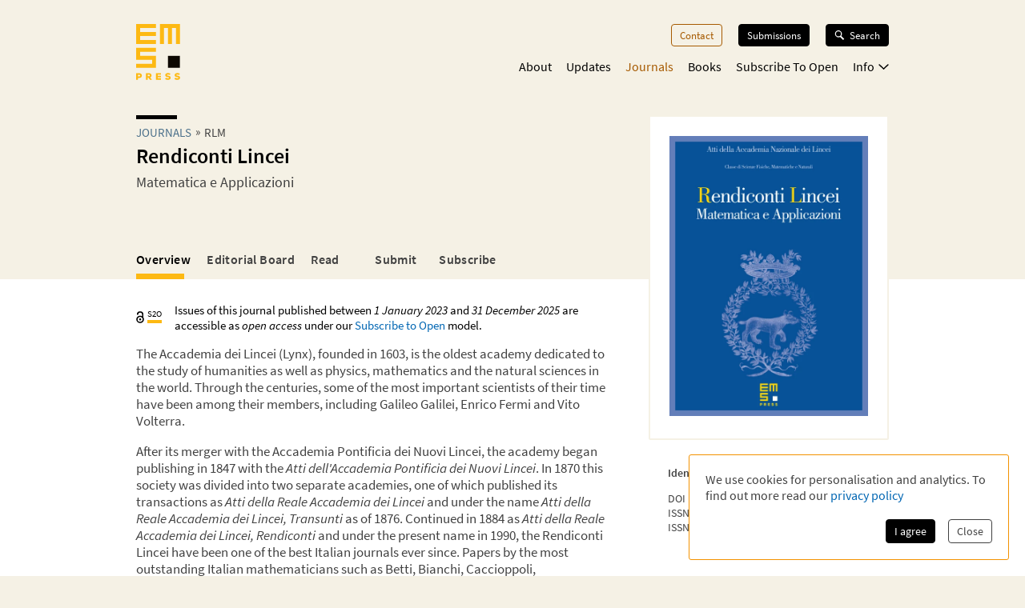

--- FILE ---
content_type: application/javascript; charset=UTF-8
request_url: https://ems.press/_next/static/chunks/app/(content)/journals/%5Bjournal%5D/(detail)/layout-d885e4707d0895d7.js
body_size: 1090
content:
try{!function(){var e="undefined"!=typeof window?window:"undefined"!=typeof global?global:"undefined"!=typeof globalThis?globalThis:"undefined"!=typeof self?self:{},t=(new e.Error).stack;t&&(e._sentryDebugIds=e._sentryDebugIds||{},e._sentryDebugIds[t]="43fe3245-bb85-41af-b1a3-abd46ef5f5a7",e._sentryDebugIdIdentifier="sentry-dbid-43fe3245-bb85-41af-b1a3-abd46ef5f5a7")}()}catch(e){}(self.webpackChunk_N_E=self.webpackChunk_N_E||[]).push([[1532],{1205:(e,t,s)=>{"use strict";s.d(t,{A:()=>a});var i=s(98753),r=s(99209);let a=e=>{let{sizes:t="33vw",...s}=e;return s.static?(0,i.jsx)(r.default,{priority:!0,src:s.static,alt:s.alt,quality:90,sizes:t,style:{width:"100%",height:"auto"}}):(0,i.jsx)(r.default,{priority:!0,src:s.url,alt:s.alt,quality:90,sizes:t,width:s.width,height:s.height,style:{width:"100%",height:"auto"}})}},30899:(e,t,s)=>{"use strict";s.d(t,{default:()=>c});var i=s(98753),r=s(59306),a=s(1546),l=s(19002),n=s(32813),d=s(1205),o=s(76827),u=s(62159);let c=e=>{let t=(0,r.useSelectedLayoutSegment)(),{colors:s}=(0,l.useTheme)(),{journalMeta:c}=e,h={tabs:n.u0.map(e=>({id:e.slug,name:e.name,route:n.JZ.journalDetail(c.code,e.slug)})),activeTabId:t};return(0,i.jsxs)(i.Fragment,{children:[(0,i.jsx)(u.A,{children:"CLOCKSS system has permission to ingest, preserve, and serve this Archival Unit"}),(0,i.jsx)(u.A,{children:"LOCKSS system has permission to collect, preserve, and serve this Archival Unit"}),(0,i.jsx)(a.DetailPage,{sections:h,backgroundColor:s.primary.background,children:{title:(0,i.jsx)(i.Fragment,{children:(0,i.jsx)(a.Title,{withOverline:!0,children:{roofline:(0,i.jsx)(a.Breadcrumbs,{breadcrumbs:[{label:"Journals",route:n.JZ.journals()}],currentLabel:c.code}),title:c.name,subtitle:c.subtitle}})}),image:(0,i.jsx)(d.A,{...c.coverImage.data,alt:"".concat(c.nameAbbreviation," cover")}),body:(0,i.jsxs)(i.Fragment,{children:[(0,i.jsx)("div",{style:{gridArea:"main"},children:(0,i.jsx)("div",{style:{marginTop:"1.8em"},children:e.children})}),(0,i.jsx)(o.default,{gridArea:"aside",showIdentifiersTitle:!0,item:e.journalMeta,doiPrefixAsLink:!0})]})}})]})}},62159:(e,t,s)=>{"use strict";s.d(t,{A:()=>r});var i=s(98753);let r=e=>{let t=e.children.replace("--\x3e","");return(0,i.jsx)("noscript",{dangerouslySetInnerHTML:{__html:"\x3c!-- ".concat(t," --\x3e")}})}},97734:(e,t,s)=>{Promise.resolve().then(s.bind(s,30899))}},e=>{e.O(0,[461,5724,6321,7921,1334,1546,6827,3919,5625,7358],()=>e(e.s=97734)),_N_E=e.O()}]);

--- FILE ---
content_type: application/javascript; charset=UTF-8
request_url: https://ems.press/_next/static/chunks/app/(content)/journals/%5Bjournal%5D/(detail)/(overview)/page-5d2721e9a808ee7b.js
body_size: 2218
content:
try{!function(){var e="undefined"!=typeof window?window:"undefined"!=typeof global?global:"undefined"!=typeof globalThis?globalThis:"undefined"!=typeof self?self:{},s=(new e.Error).stack;s&&(e._sentryDebugIds=e._sentryDebugIds||{},e._sentryDebugIds[s]="495a49b4-15c8-47de-8c56-d76238e55bd2",e._sentryDebugIdIdentifier="sentry-dbid-495a49b4-15c8-47de-8c56-d76238e55bd2")}()}catch(e){}(self.webpackChunk_N_E=self.webpackChunk_N_E||[]).push([[6470],{6503:(e,s,o)=>{Promise.resolve().then(o.bind(o,31081)),Promise.resolve().then(o.bind(o,83164)),Promise.resolve().then(o.bind(o,41508)),Promise.resolve().then(o.bind(o,54134)),Promise.resolve().then(o.bind(o,63028)),Promise.resolve().then(o.bind(o,7124)),Promise.resolve().then(o.bind(o,43018)),Promise.resolve().then(o.bind(o,87262)),Promise.resolve().then(o.bind(o,85724)),Promise.resolve().then(o.bind(o,54106)),Promise.resolve().then(o.bind(o,71260)),Promise.resolve().then(o.bind(o,38668)),Promise.resolve().then(o.bind(o,50348)),Promise.resolve().then(o.bind(o,33548)),Promise.resolve().then(o.bind(o,93078)),Promise.resolve().then(o.bind(o,21185)),Promise.resolve().then(o.bind(o,6479)),Promise.resolve().then(o.bind(o,73499)),Promise.resolve().then(o.bind(o,38713)),Promise.resolve().then(o.bind(o,80353)),Promise.resolve().then(o.bind(o,45688)),Promise.resolve().then(o.bind(o,17304)),Promise.resolve().then(o.bind(o,21068)),Promise.resolve().then(o.bind(o,47943)),Promise.resolve().then(o.bind(o,80366)),Promise.resolve().then(o.bind(o,98728)),Promise.resolve().then(o.bind(o,5885)),Promise.resolve().then(o.bind(o,36692)),Promise.resolve().then(o.bind(o,29652)),Promise.resolve().then(o.bind(o,57860)),Promise.resolve().then(o.bind(o,60692)),Promise.resolve().then(o.bind(o,56532)),Promise.resolve().then(o.bind(o,52244)),Promise.resolve().then(o.bind(o,32010)),Promise.resolve().then(o.bind(o,92521)),Promise.resolve().then(o.bind(o,44614)),Promise.resolve().then(o.bind(o,71229)),Promise.resolve().then(o.bind(o,98120)),Promise.resolve().then(o.bind(o,90260)),Promise.resolve().then(o.bind(o,30013)),Promise.resolve().then(o.bind(o,58744)),Promise.resolve().then(o.bind(o,20280)),Promise.resolve().then(o.bind(o,58800)),Promise.resolve().then(o.bind(o,37779)),Promise.resolve().then(o.bind(o,81043)),Promise.resolve().then(o.bind(o,56932)),Promise.resolve().then(o.bind(o,20348)),Promise.resolve().then(o.bind(o,62654)),Promise.resolve().then(o.bind(o,17716)),Promise.resolve().then(o.bind(o,18335)),Promise.resolve().then(o.bind(o,23368)),Promise.resolve().then(o.bind(o,51296)),Promise.resolve().then(o.bind(o,66148)),Promise.resolve().then(o.bind(o,77612)),Promise.resolve().then(o.bind(o,94226)),Promise.resolve().then(o.bind(o,20416)),Promise.resolve().then(o.bind(o,45100)),Promise.resolve().then(o.bind(o,29006)),Promise.resolve().then(o.bind(o,29457)),Promise.resolve().then(o.bind(o,13963)),Promise.resolve().then(o.bind(o,59238)),Promise.resolve().then(o.bind(o,86008)),Promise.resolve().then(o.bind(o,57373)),Promise.resolve().then(o.bind(o,25610)),Promise.resolve().then(o.bind(o,80970)),Promise.resolve().then(o.bind(o,35416)),Promise.resolve().then(o.bind(o,40102)),Promise.resolve().then(o.bind(o,19002)),Promise.resolve().then(o.t.bind(o,50886,23))},31081:(e,s,o)=>{"use strict";o.d(s,{default:()=>m});var n=o(98753),r=o(62671),t=o.n(r),i=o(1546);o(24069);var l=o(33292),a=o(32813);let c=e=>(0,n.jsxs)("em",{className:"jsx-63213b4c97e1d1ca date-display",children:[(0,l.Y)(e.date),(0,n.jsx)(t(),{id:"63213b4c97e1d1ca",children:".date-display.jsx-63213b4c97e1d1ca{white-space:nowrap}"})]}),d=e=>"open-access"===e.s2oStatus?(0,n.jsxs)(n.Fragment,{children:["Books of this series published"," ",e.s2oStatusStart&&e.s2oStatusEnd?(0,n.jsxs)(n.Fragment,{children:["between ",(0,n.jsx)(c,{date:e.s2oStatusStart})," and"," ",(0,n.jsx)(c,{date:e.s2oStatusEnd})]}):"in the current year"," ","are accessible as ",(0,n.jsx)("em",{children:"open access"})," under our"," ",(0,n.jsx)(i.RouteLink,{route:a.JZ.defaultPage("subscribe-to-open"),children:"Subscribe to Open"})," ","model."]}):null,u=e=>"open-access"===e.s2oStatus?(0,n.jsxs)(n.Fragment,{children:["Articles of this issue are accessible as ",(0,n.jsx)("em",{children:"open access"})," under our"," ",(0,n.jsx)(i.RouteLink,{route:a.JZ.defaultPage("subscribe-to-open"),children:"subscribe to open"})," ","model."]}):null,b=e=>(0,n.jsxs)("em",{className:"jsx-63213b4c97e1d1ca date-display",children:[(0,l.Y)(e.date),(0,n.jsx)(t(),{id:"63213b4c97e1d1ca",children:".date-display.jsx-63213b4c97e1d1ca{white-space:nowrap}"})]}),h=e=>"open-access"===e.s2oStatus?(0,n.jsxs)(n.Fragment,{children:["Issues of this journal published"," ",e.s2oStatusStart&&e.s2oStatusEnd?(0,n.jsxs)(n.Fragment,{children:["between ",(0,n.jsx)(b,{date:e.s2oStatusStart})," and"," ",(0,n.jsx)(b,{date:e.s2oStatusEnd})]}):"in the current year"," ","are accessible as ",(0,n.jsx)("em",{children:"open access"})," under our"," ",(0,n.jsx)(i.RouteLink,{route:a.JZ.defaultPage("subscribe-to-open"),children:"Subscribe to Open"})," ","model."]}):null,m=e=>(0,n.jsxs)("div",{className:"jsx-1827c99a4bd6256 open-access-info",children:[(0,n.jsx)(i.OpenAccessBadge,{className:"badge",publishingModel:e.publishingModel,s2oStatus:e.s2oStatus}),(0,n.jsxs)("p",{className:"jsx-1827c99a4bd6256 text",children:["journal"===e.resource&&(0,n.jsx)(h,{...e}),"journal-issue"===e.resource&&(0,n.jsx)(u,{...e}),"book-series"===e.resource&&(0,n.jsx)(d,{...e})]}),(0,n.jsx)(t(),{id:"1827c99a4bd6256",children:".open-access-info.jsx-1827c99a4bd6256{display:grid;grid-template-columns:min-content 1fr;grid-gap:1em;align-items:center}.text.jsx-1827c99a4bd6256{margin:0;color:black;font-size:.95em}"})]})},32813:(e,s,o)=>{"use strict";o.d(s,{Ip:()=>t,JZ:()=>a,nh:()=>i,u0:()=>r});var n=o(17853);let r=[{slug:"(overview)",name:"Overview"},{slug:"editorial-board",name:"Editorial Board"},{slug:"read",name:"Read"},{slug:"submit",name:"Submit"},{slug:"subscribe",name:"Subscribe"}],t=[{slug:"(overview)",name:"Overview"},{slug:"contents",name:"Contents"},{slug:"reviews",name:"Reviews"}],i=[{slug:"(titles)",name:"Titles"},{slug:"editorial-board",name:"Editorial Board"},{slug:"submit",name:"Submit"},{slug:"subscribe",name:"Subscribe"}],l="standalone",a={index:()=>(0,n.w)({url:"/"}),doi:e=>(0,n.w)({url:"https://doi.org/".concat(e)}),download:e=>(0,n.w)({url:"/downloads/".concat(e)}),contentApiFile:(e,s)=>(0,n.w)({url:"/content/".concat(e,"/").concat(s)}),journals:()=>(0,n.w)({url:"/journals"}),journalPackage:()=>(0,n.w)({url:"/journals/package"}),journalDetail:(e,s)=>{let o=void 0===s||"(overview)"===s?"/journals/".concat(e):"/journals/".concat(e,"/").concat(s);return(0,n.w)({url:o})},journalIssue:(e,s)=>(0,n.w)({url:"/journals/".concat(e,"/issues/").concat(s)}),journalForthcomingArticles:e=>(0,n.w)({url:"/journals/".concat(e,"/articles/forthcoming")}),journalOnlineFirstArticles:e=>(0,n.w)({url:"/journals/".concat(e,"/articles/online-first")}),journalArticle:(e,s,o)=>{let r="/journals/".concat(e,"/articles/").concat(s);return o?(0,n.w)({url:"".concat(r,"?na")}):(0,n.w)({url:r})},updates:function(){let e=arguments.length>0&&void 0!==arguments[0]?arguments[0]:1,s=arguments.length>1&&void 0!==arguments[1]?arguments[1]:[];if(1===e&&0===s.length)return(0,n.w)({url:"/updates"});let o=new URLSearchParams;return 1!==e&&o.append("p",e.toString()),(null!=s?s:[]).sort().forEach(e=>{o.append("tag",e)}),(0,n.w)({url:"/updates?".concat(o.toString())})},updatesArticle:e=>(0,n.w)({url:"/updates/".concat(e)}),contact:()=>(0,n.w)({url:"/contact"}),books:()=>(0,n.w)({url:"/books"}),bookSeries:()=>(0,n.w)({url:"/books/series"}),booksSeriesDetail:(e,s)=>void 0===s||"(titles)"===s?(0,n.w)({url:"/books/".concat(e)}):(0,n.w)({url:"/books/".concat(e,"/").concat(s)}),booksStandalone:()=>(0,n.w)({url:"/books/".concat(l)}),book:(e,s,o)=>(0,n.w)({url:void 0===o||"(overview)"===o?"/books/".concat(null!=s?s:l,"/").concat(e):"/books/".concat(null!=s?s:l,"/").concat(e,"/").concat(o)}),bookChapter:(e,s,o)=>(0,n.w)({url:"/books/".concat(null!=s?s:l,"/").concat(e,"/").concat(o)}),bookBuy:(e,s)=>(0,n.w)({url:"/books/".concat(null!=s?s:l,"/").concat(e,"/buy")}),collections:()=>({url:"/collections"}),hardcodedKashiwaraAbel2025:()=>({url:"/collections/kashiwara-abel-2025",title:"2025 Abel Laureate - Masaki Kashiwara"}),hardcodedKashiwaraAbel2025SerialArticles:()=>({url:"/collections/kashiwara-abel-2025/serial-articles",title:"Serial articles | 2025 Abel Laureate - Masaki Kashiwara"}),checkout:e=>({url:"/checkout/".concat(e)}),search:function(){let e=arguments.length>0&&void 0!==arguments[0]?arguments[0]:"",s=arguments.length>1&&void 0!==arguments[1]?arguments[1]:1;if(""==e&&1==s)return(0,n.w)({url:"/search"});let o=new URLSearchParams;return o.append("term",e),1!==s&&o.append("p",s.toString()),(0,n.w)({url:"/search?".concat(o.toString())})},acr:()=>(0,n.w)({url:"accessibility/conformance-report"}),defaultPage:e=>(0,n.w)({url:new URL(e,"https://placeholder.com").pathname})}}},e=>{e.O(0,[461,5724,6321,7921,1334,1546,3919,5625,7358],()=>e(e.s=6503)),_N_E=e.O()}]);